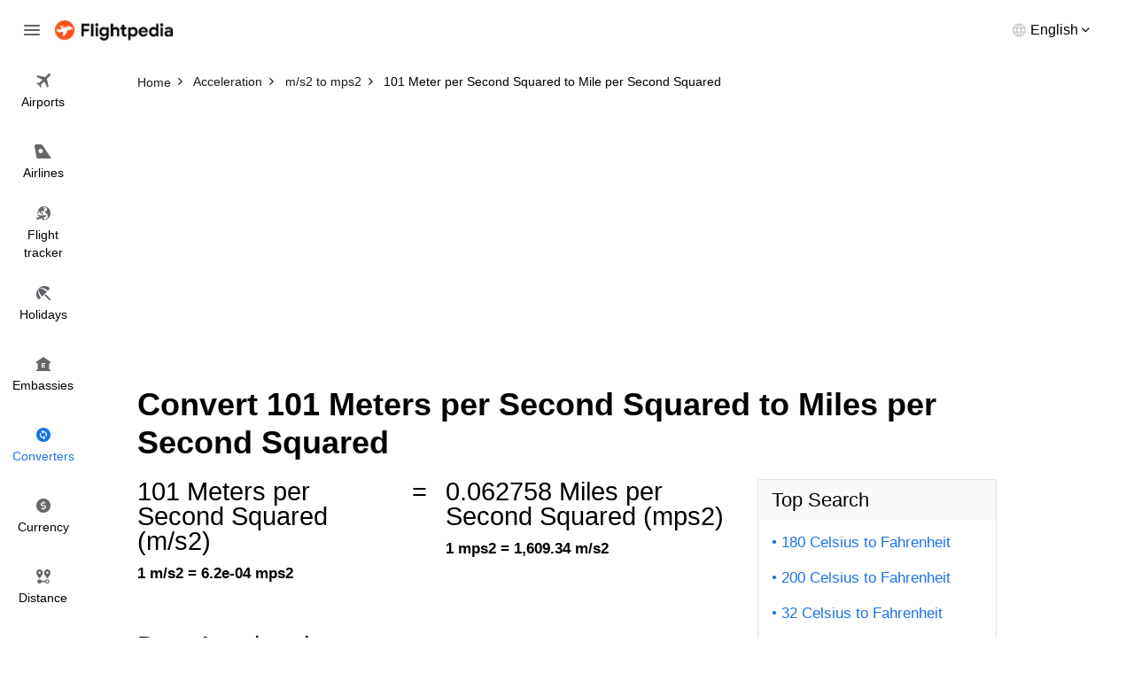

--- FILE ---
content_type: text/html; charset=utf-8
request_url: https://www.flightpedia.org/convert/101-meters-per-second-squared-to-miles-per-second-squared.html
body_size: 3680
content:
<!DOCTYPE html>
<html lang="en">
<head>  
  <meta http-equiv="Content-Type" content="text/html; charset=UTF-8" />
  <meta name="viewport" content="width=device-width, initial-scale=1">
  <title>101 Meter per Second Squared to Mile per Second Squared Conversion Calculator - 101 m/s2 to mps2</title>
  <meta name="description" content="Convert 101 Meter per Second Squared to Mile per Second Squared with our online conversion.">
  <meta name="keywords" content="101 Meter per Second Squared to Mile per Second Squared,101 m/s2 to mps2" />
  <link rel="canonical" href="https://www.flightpedia.org/convert/101-meters-per-second-squared-to-miles-per-second-squared.html" />
<link rel="amphtml" href="https://www.flightpedia.org/amp/convert/101-meters-per-second-squared-to-miles-per-second-squared.html" />
  <link rel="shortcut icon" href="https://www.flightpedia.org/favicon.ico" type="image/x-icon">
  <link rel="icon" href="https://www.flightpedia.org/favicon.ico" type="image/x-icon">
  <link rel="apple-touch-icon" href="https://www.flightpedia.org/apple-icon.png"/>
  <link rel="apple-touch-icon" sizes="57x57" href="https://www.flightpedia.org/static/images/apple-icon-57x57.png">
  <link rel="apple-touch-icon" sizes="60x60" href="https://www.flightpedia.org/static/images/apple-icon-60x60.png">
  <link rel="apple-touch-icon" sizes="72x72" href="https://www.flightpedia.org/static/images/apple-icon-72x72.png">
  <link rel="apple-touch-icon" sizes="76x76" href="https://www.flightpedia.org/static/images/apple-icon-76x76.png">
  <link rel="apple-touch-icon" sizes="114x114" href="https://www.flightpedia.org/static/images/apple-icon-114x114.png">
  <link rel="apple-touch-icon" sizes="120x120" href="https://www.flightpedia.org/static/images/apple-icon-120x120.png">
  <link rel="apple-touch-icon" sizes="144x144" href="https://www.flightpedia.org/static/images/apple-icon-144x144.png">
  <link rel="apple-touch-icon" sizes="152x152" href="https://www.flightpedia.org/static/images/apple-icon-152x152.png">
  <link rel="apple-touch-icon" sizes="180x180" href="https://www.flightpedia.org/static/images/apple-icon-180x180.png">
  <link rel="icon" type="image/png" sizes="192x192"  href="https://www.flightpedia.org/static/images/android-icon-192x192.png">
  <link rel="icon" type="image/png" sizes="32x32" href="https://www.flightpedia.org/static/images/favicon-32x32.png">
  <link rel="icon" type="image/png" sizes="96x96" href="https://www.flightpedia.org/static/images/favicon-96x96.png">
  <link rel="icon" type="image/png" sizes="16x16" href="https://www.flightpedia.org/static/images/favicon-16x16.png">
  <link rel="manifest" href="https://www.flightpedia.org/static/images/manifest.json">
  <link rel="stylesheet" href="/static/CACHE/css/output.1fb9c64cd36d.css" type="text/css">
  </head>
<body>
<header class="h">
    <div class="container-fluid">
        <div class="h_w">
            <span class="h_bars ic ic-bars js-bars"></span>
            <a href="/" class="h_a"><img src="/static/images/logo.png" alt="Flightpedia.org" width="133px" height="23px"></a>
            <div class="h_l">
                <div class="h_lt"><span>English</span></div>
                <ul class="h_ls">
                    <li><a href="#">International</a></li>
                    <li><a href="#">Deutsch</a></li>
                    <li><a href="#">Español</a></li>
                    <li><a href="#">Français</a></li>
                    <li><a href="#">Dansk</a></li>
                    <li><a href="#">Italiano</a></li>
                    <li><a href="#">Nederlands</a></li>
                </ul>
            </div>
        </div>
    </div>
    <nav class="n">
        <ul class="n_m">
            <li ><a href="/airports.html"><i class="ic ic-flight"></i> <span>Airports</span></a></li>
            <li ><a href="/airlines.html"><i class="ic ic-airline"></i> <span>Airlines</span></a></li>
            <li ><a href="/flight-status.html"><i class="ic ic-tracker"></i> <span>Flight <br>tracker</span></a></li>
            <li ><a href="/holiday.html"><i class="ic ic-holiday"></i> <span>Holidays</span></a></li>
            <li ><a href="/embassy.html"><i class="ic ic-embassy"></i> <span>Embassies</span></a></li>
            <li class="active"><a href="/convert.html"><i class="ic ic-converter"></i> <span>Converters</span></a></li>
            <li ><a href="/currency.html"><i class="ic ic-currency"></i> <span>Currency</span></a></li>
            <li ><a href="/flight-distance.html"><i class="ic ic-distance"></i> <span>Distance</span></a></li>
        </ul>
    </nav>
</header>
<div class="u">
    <a href="/" class="u_a"><img src="/static/images/logo.png" alt="Flightpedia" width="133px" height="23px"></a>
    <ul class="n_m">
        <li ><a href="/airports.html"><i class="ic ic-flight"></i> <span>Airports</span></a></li>
        <li ><a href="/airlines.html"><i class="ic ic-airline"></i> <span>Airlines</span></a></li>
        <li ><a href="/flight-status.html"><i class="ic ic-tracker"></i> <span>Flight <br>tracker</span></a></li>
        <li ><a href="/holiday.html"><i class="ic ic-holiday"></i> <span>Holidays</span></a></li>
        <li ><a href="/embassy.html"><i class="ic ic-embassy"></i> <span>Embassies</span></a></li>
        <li class="active"><a href="/convert.html"><i class="ic ic-converter"></i> <span>Converters</span></a></li>
        <li ><a href="/currency.html"><i class="ic ic-currency"></i> <span>Currency</span></a></li>
        <li ><a href="/flight-distance.html"><i class="ic ic-distance"></i> <span>Distance</span></a></li>
    </ul>
</div>

<main class="main-content">
  
<div class="breadcrumb-box">
	<div class="container">
		<ol class="breadcrumb clear-fix" vocab="https://schema.org/" typeof="BreadcrumbList">
			<li property="itemListElement" typeof="ListItem">
				<a class="crumb_link" href="https://www.flightpedia.org" property="item" typeof="WebPage"><span property="name">Home</span></a><meta property="position" content="1">
			</li>
			<li property="itemListElement" typeof="ListItem">
				<a class="crumb_link" href="https://www.flightpedia.org/convert/acceleration.html" property="item" typeof="WebPage"><span property="name">Acceleration</span></a><meta property="position" content="2">
			</li>
			<li property="itemListElement" typeof="ListItem">
				<a class="crumb_link" href="https://www.flightpedia.org/convert-meters-per-second-squared-to-miles-per-second-squared.html" property="item" typeof="WebPage"><span property="name">m/s2 to mps2</span></a><meta property="position" content="3">
			</li>
			<li class="active" property="itemListElement" typeof="ListItem">
				<span property="name">101 Meter per Second Squared to Mile per Second Squared</span><meta property="position" content="4">
			</li>
		</ol>
	</div>
</div>
<div class="container">
<ins class="adsbygoogle"
     style="display:block"
     data-ad-client="ca-pub-1483918455930612"
     data-ad-slot="7574881828"
     data-ad-format="auto"></ins>
<script>
(adsbygoogle = window.adsbygoogle || []).push({});
</script>
</div>
<div class="s s8">
	<div class="container">
		<div class="s8_h">
			
			<h1 class="s8_t">Convert 101 Meters per Second Squared to Miles per Second Squared</h1>
			
		</div>
		<div class="s8_g">
			<div class="s8_g1">
				<div class="s8_m">
					<div class="s8_e">
						<div class="s8_ec">
							<div class="s8_en">101 Meters per Second Squared
							(m/s2)</div>
							<strong class="s8_ek">1 m/s2 = 6.2e-04 mps2</strong>
						</div>
						<div class="s8_ec">
							<span class="s8_en">=</span>
						</div>
						<div class="s8_ec">
							<div class="s8_en"> 0.062758
								Miles per Second Squared
							(mps2)</div>
							<strong class="s8_ek">1 mps2 = 1,609.34 m/s2</strong>
						</div>
					</div>
					<div class="s8_d">
						<h2 class="s_t">Data Acceleration converter</h2>
						<form action="/convert/acceleration.html" method="post"><input type="hidden" name="csrfmiddlewaretoken" value="Rkkjc5XxorRBNO2ux4wKhLVQsuzqTuKY7XBouQHqc2n9mIeFLJ78eB06BhcqTpvO">
							<div class="s8_f cp hidden-sm hidden-xs">
								<div class="form-group">
									<label class="form-label" for="amount">Convert:</label>
									<input type="text" size="10" value="101" name="amount" id="amount" class="form-control"/>
								</div>
								<div class="s8_fn">(Enter an amount)</div>
								<div class="s8_fg">
									<div class="s8_fc">
										<div class="form-group has-feedback">
											<label class="form-label" for="from">From:</label>
											<select tabindex="2" size="10" name="from" id="from" class="form-control" style="height: 290px">
												
												<option  value="feet-per-hour-per-second">Foot per Hour per Second</option>
												
												<option  value="feet-per-minute-per-second">Foot per Minute per Second</option>
												
												<option  value="feet-per-second-squared">Foot per Second Squared</option>
												
												<option  value="gals">Gal</option>
												
												<option  value="inches-per-minute-per-second">Inch per Minute per Second</option>
												
												<option  value="inches-per-second-squared">Inch per Second Squared</option>
												
												<option  value="kilometers-per-hour-per-second">Kilometer per Hour per Second</option>
												
												<option  value="kilometers-per-hour-squared">Kilometer per Hour Squared</option>
												
												<option  value="kilometers-per-second-squared">Kilometer per Second Squared</option>
												
												<option  value="knots-per-second">Knot per Second</option>
												
												<option  selected="selected"  value="meters-per-second-squared">Meter per Second Squared</option>
												
												<option  value="microgals">Microgal</option>
												
												<option  value="miles-per-hour-per-second">Mile per Hour per Second</option>
												
												<option  value="miles-per-minute-per-second">Mile per Minute per Second</option>
												
												<option  value="miles-per-second-squared">Mile per Second Squared</option>
												
												<option  value="milligals">Milligal</option>
												
												<option  value="standard-gravity">Standard Gravity</option>
												
											</select>
										</div>
									</div>
									<div class="s8_fc">
										<div class="form-group has-feedback">
											<label class="form-label" for="to">To:</label>
											<select tabindex="3" size="10" name="to" id="to" class="form-control" style="height: 290px">
												
												<option  value="feet-per-hour-per-second">Foot per Hour per Second</option>
												
												<option  value="feet-per-minute-per-second">Foot per Minute per Second</option>
												
												<option  value="feet-per-second-squared">Foot per Second Squared</option>
												
												<option  value="gals">Gal</option>
												
												<option  value="inches-per-minute-per-second">Inch per Minute per Second</option>
												
												<option  value="inches-per-second-squared">Inch per Second Squared</option>
												
												<option  value="kilometers-per-hour-per-second">Kilometer per Hour per Second</option>
												
												<option  value="kilometers-per-hour-squared">Kilometer per Hour Squared</option>
												
												<option  value="kilometers-per-second-squared">Kilometer per Second Squared</option>
												
												<option  value="knots-per-second">Knot per Second</option>
												
												<option  value="meters-per-second-squared">Meter per Second Squared</option>
												
												<option  value="microgals">Microgal</option>
												
												<option  value="miles-per-hour-per-second">Mile per Hour per Second</option>
												
												<option  value="miles-per-minute-per-second">Mile per Minute per Second</option>
												
												<option  selected="selected"  value="miles-per-second-squared">Mile per Second Squared</option>
												
												<option  value="milligals">Milligal</option>
												
												<option  value="standard-gravity">Standard Gravity</option>
												
											</select>
										</div>
									</div>
								</div>
								<div class="s8_fg">
									<div class="s8_fc">
										<button type="submit" class="s8_fa btn-block btn btn-1">Convert</button>
									</div>
								</div>
							</div>
						</form>
						<form action="/convert/acceleration.html" method="post"><input type="hidden" name="csrfmiddlewaretoken" value="Rkkjc5XxorRBNO2ux4wKhLVQsuzqTuKY7XBouQHqc2n9mIeFLJ78eB06BhcqTpvO">
							<div class="s8_f sp hidden-lg hidden-md">
								<div class="form-group">
									<label class="form-label" for="damount">Convert:</label>
									<input type="text" size="10" value="101" name="amount" id="damount" class="form-control"/>
								</div>
								<div class="s8_fn">(Please enter a number)</div>
								<div class="form-group has-feedback">
									<label class="form-label" for="frommb">From:</label>
									<select name="from" id="frommb" class="form-control">
										
										<option  value="feet-per-hour-per-second">Foot per Hour per Second</option>
										
										<option  value="feet-per-minute-per-second">Foot per Minute per Second</option>
										
										<option  value="feet-per-second-squared">Foot per Second Squared</option>
										
										<option  value="gals">Gal</option>
										
										<option  value="inches-per-minute-per-second">Inch per Minute per Second</option>
										
										<option  value="inches-per-second-squared">Inch per Second Squared</option>
										
										<option  value="kilometers-per-hour-per-second">Kilometer per Hour per Second</option>
										
										<option  value="kilometers-per-hour-squared">Kilometer per Hour Squared</option>
										
										<option  value="kilometers-per-second-squared">Kilometer per Second Squared</option>
										
										<option  value="knots-per-second">Knot per Second</option>
										
										<option  selected="selected"  value="meters-per-second-squared">Meter per Second Squared</option>
										
										<option  value="microgals">Microgal</option>
										
										<option  value="miles-per-hour-per-second">Mile per Hour per Second</option>
										
										<option  value="miles-per-minute-per-second">Mile per Minute per Second</option>
										
										<option  value="miles-per-second-squared">Mile per Second Squared</option>
										
										<option  value="milligals">Milligal</option>
										
										<option  value="standard-gravity">Standard Gravity</option>
										
									</select>
								</div>
								<div class="form-group has-feedback">
									<label class="form-label" for="tomb">To:</label>
									<select name="to" id="tomb" class="form-control" >
										
										<option  value="feet-per-hour-per-second">Foot per Hour per Second</option>
										
										<option  value="feet-per-minute-per-second">Foot per Minute per Second</option>
										
										<option  value="feet-per-second-squared">Foot per Second Squared</option>
										
										<option  value="gals">Gal</option>
										
										<option  value="inches-per-minute-per-second">Inch per Minute per Second</option>
										
										<option  value="inches-per-second-squared">Inch per Second Squared</option>
										
										<option  value="kilometers-per-hour-per-second">Kilometer per Hour per Second</option>
										
										<option  value="kilometers-per-hour-squared">Kilometer per Hour Squared</option>
										
										<option  value="kilometers-per-second-squared">Kilometer per Second Squared</option>
										
										<option  value="knots-per-second">Knot per Second</option>
										
										<option  value="meters-per-second-squared">Meter per Second Squared</option>
										
										<option  value="microgals">Microgal</option>
										
										<option  value="miles-per-hour-per-second">Mile per Hour per Second</option>
										
										<option  value="miles-per-minute-per-second">Mile per Minute per Second</option>
										
										<option  selected="selected"  value="miles-per-second-squared">Mile per Second Squared</option>
										
										<option  value="milligals">Milligal</option>
										
										<option  value="standard-gravity">Standard Gravity</option>
										
									</select>
								</div>
								<button type="submit" class="s8_fa btn-block btn btn-1">Convert</button>
							</div>
						</form>
					</div>
					<div class="s8_q">
						<h2 class="s_t">More information from the unit converter</h2>
						<div class="s8_qm">
							
							<div class="s8_qi">
								<h3 class="s8_qh">Q: How many Meters per Second Squared in a Mile per Second Squared?</h3>
								<div class="s8_qd">The answer is <b>1,609.34</b> Mile per Second Squared</div>
							</div>
							
							<div class="s8_qi">
								<h3 class="s8_qh">Q: How do you convert 101 Meter per Second Squared (m/s2) to Mile per Second Squared (mps2)?</h3>
								<div class="s8_qd">101 Meter per Second Squared is equal to 0.062758 Mile per Second Squared. Formula to convert 101 m/s2 to mps2 is <b>101 / 1609.3439999999998</b></div>
							</div>
							
							<div class="s8_qi">
								<h3 class="s8_qh">Q: How many Meters per Second Squared in 101 Miles per Second Squared?</h3>
								<div class="s8_qd">The answer is <b>162,543.74</b> Meters per Second Squared</div>
							</div>
							
						</div>
					</div>
					<div class="s8_k">
						<h2 class="s_t">Lastest Convert Queries</h2>
						<ul class="s8_sm">
							
							<li>
								<a href="/convert/1007-meters-per-second-squared-to-miles-per-hour-per-second.html">
									1007 Meter per Second Squared to Mile per Hour per Second
								</a>
							</li>
							
							<li>
								<a href="/convert/71-meters-per-second-squared-to-standard-gravity.html">
									71 Meters per Second Squared to Standard Gravity
								</a>
							</li>
							
							<li>
								<a href="/convert/124-meters-per-second-squared-to-kilometers-per-second-squared.html">
									124 Meters per Second Squared to Kilometers per Second Squared
								</a>
							</li>
							
							<li>
								<a href="/convert/11-meters-per-second-squared-to-gals.html">
									11 Meters per Second Squared to Gals
								</a>
							</li>
							
							<li>
								<a href="/convert/21-meters-per-second-squared-to-kilometers-per-hour-per-second.html">
									21 Meters per Second Squared to Kilometers per Hour per Second
								</a>
							</li>
							
							<li>
								<a href="/convert/17-meters-per-second-squared-to-gals.html">
									17 Meters per Second Squared to Gals
								</a>
							</li>
							
							<li>
								<a href="/convert/3398-meters-per-second-squared-to-feet-per-minute-per-second.html">
									3398 Meter per Second Squared to Foot per Minute per Second
								</a>
							</li>
							
							<li>
								<a href="/convert/39960-meters-per-second-squared-to-inches-per-minute-per-second.html">
									39960 Meter per Second Squared to Inch per Minute per Second
								</a>
							</li>
							
							<li>
								<a href="/convert/6-meters-per-second-squared-to-kilometers-per-hour-squared.html">
									6 Meters per Second Squared to Kilometers per Hour Squared
								</a>
							</li>
							
							<li>
								<a href="/convert/79-meters-per-second-squared-to-miles-per-hour-per-second.html">
									79 Meters per Second Squared to Miles per Hour per Second
								</a>
							</li>
							
							<li>
								<a href="/convert/111-meters-per-second-squared-to-kilometers-per-hour-squared.html">
									111 Meter per Second Squared to Kilometer per Hour Squared
								</a>
							</li>
							
							<li>
								<a href="/convert/4029-meters-per-second-squared-to-gals.html">
									4029 Meter per Second Squared to Gal
								</a>
							</li>
							
							<li>
								<a href="/convert/17-meters-per-second-squared-to-miles-per-minute-per-second.html">
									17 Meters per Second Squared to Miles per Minute per Second
								</a>
							</li>
							
							<li>
								<a href="/convert/94-meters-per-second-squared-to-kilometers-per-second-squared.html">
									94 Meters per Second Squared to Kilometers per Second Squared
								</a>
							</li>
							
							<li>
								<a href="/convert/14-meters-per-second-squared-to-feet-per-minute-per-second.html">
									14 Meters per Second Squared to Feet per Minute per Second
								</a>
							</li>
							
							<li>
								<a href="/convert/9993-meters-per-second-squared-to-feet-per-hour-per-second.html">
									9993 Meter per Second Squared to Foot per Hour per Second
								</a>
							</li>
							
						</ul>
					</div>
				</div>
			</div>
			<div class="s8_g2">
				<div class="s8_s">
	<h3 class="s8_sh">Top Search</h3>
	<ul class="s8_sm">
		
		<li>
			<a href="/convert/180-celsius-to-fahrenheit.html">180 Celsius to Fahrenheit</a>
		</li>
		
		<li>
			<a href="/convert/200-celsius-to-fahrenheit.html">200 Celsius to Fahrenheit</a>
		</li>
		
		<li>
			<a href="/convert/32-celsius-to-fahrenheit.html">32 Celsius to Fahrenheit</a>
		</li>
		
		<li>
			<a href="/convert/220-celsius-to-fahrenheit.html">220 Celsius to Fahrenheit</a>
		</li>
		
		<li>
			<a href="/convert/23-kilogram-to-pounds.html">23 Kilograms to Pounds</a>
		</li>
		
		<li>
			<a href="/convert/100-gram-to-ounces.html">100 Grams to Ounces</a>
		</li>
		
		<li>
			<a href="/convert/15-kilogram-to-pounds.html">15 Kilograms to Pounds</a>
		</li>
		
		<li>
			<a href="/convert/50-kilogram-to-pounds.html">50 Kilograms to Pounds</a>
		</li>
		
		<li>
			<a href="/convert/190-celsius-to-fahrenheit.html">190 Celsius to Fahrenheit</a>
		</li>
		
		<li>
			<a href="/convert/500-milliliter-to-ounces.html">500 Milliliter to Ounce</a>
		</li>
		
		<li>
			<a href="/convert/30-kilogram-to-pounds.html">30 Kilograms to Pounds</a>
		</li>
		
		<li>
			<a href="/convert/250-gram-to-ounces.html">250 Gram to Ounce</a>
		</li>
		
		<li>
			<a href="/convert/300-kilometers-hour-to-mile-per-hour.html">300 Kilometer / Hour to Mile per Hour</a>
		</li>
		
		<li>
			<a href="/convert/250-milliliters-to-fluid-ounces-us.html">250 Milliliter to US Fluid Ounces</a>
		</li>
		
		<li>
			<a href="/convert/50-gram-to-milliliter.html">50 Gram to Milliliter</a>
		</li>
		
		<li>
			<a href="/convert/5-milligram-to-milliliter.html">5 Milligram to Milliliter</a>
		</li>
		
		<li>
			<a href="/convert/200-gram-to-milliliter.html">200 Gram to Milliliter</a>
		</li>
		
		<li>
			<a href="/convert/25-kilogram-to-pounds.html">25 Kilograms to Pounds</a>
		</li>
		
	</ul>
</div>

			</div>
		</div>
	</div>
</div>

</main>
<footer class="f">
    <div class="container">
        <div class="f_w">
            <ul class="f_n">
                <li><a href="/page/about-us.html">About us</a></li>
                <li><a href="/page/terms-and-conditions.html">Terms and conditions</a></li>
                <li><a href="/contact.html">Feedback</a></li>
                <li><a href="/contact.html">Contact us</a></li>
            </ul>
            <p class="f_e">Disclaimers: Flightpedia is a flight search engine, not a booking agency. Should you have any questions regarding your flight booking, kindly contact your airline or travel agency for assistance.</p>
        </div>
    </div>
</footer>
<script src="/static/CACHE/js/output.dfc81c3269cc.js"></script>
<script data-ad-client="ca-pub-1483918455930612" async src="https://pagead2.googlesyndication.com/pagead/js/adsbygoogle.js"></script>
<script async src="https://www.googletagmanager.com/gtag/js?id=G-LHB3YYGL5R"></script>
<script>
  window.dataLayer = window.dataLayer || [];
  function gtag(){dataLayer.push(arguments);}
  gtag('js', new Date());

  gtag('config', 'G-LHB3YYGL5R');
</script>
</body>
</html>


--- FILE ---
content_type: text/html; charset=utf-8
request_url: https://www.google.com/recaptcha/api2/aframe
body_size: 264
content:
<!DOCTYPE HTML><html><head><meta http-equiv="content-type" content="text/html; charset=UTF-8"></head><body><script nonce="G_sdgGd_lxrtfJ1qaGG78A">/** Anti-fraud and anti-abuse applications only. See google.com/recaptcha */ try{var clients={'sodar':'https://pagead2.googlesyndication.com/pagead/sodar?'};window.addEventListener("message",function(a){try{if(a.source===window.parent){var b=JSON.parse(a.data);var c=clients[b['id']];if(c){var d=document.createElement('img');d.src=c+b['params']+'&rc='+(localStorage.getItem("rc::a")?sessionStorage.getItem("rc::b"):"");window.document.body.appendChild(d);sessionStorage.setItem("rc::e",parseInt(sessionStorage.getItem("rc::e")||0)+1);localStorage.setItem("rc::h",'1768515187012');}}}catch(b){}});window.parent.postMessage("_grecaptcha_ready", "*");}catch(b){}</script></body></html>